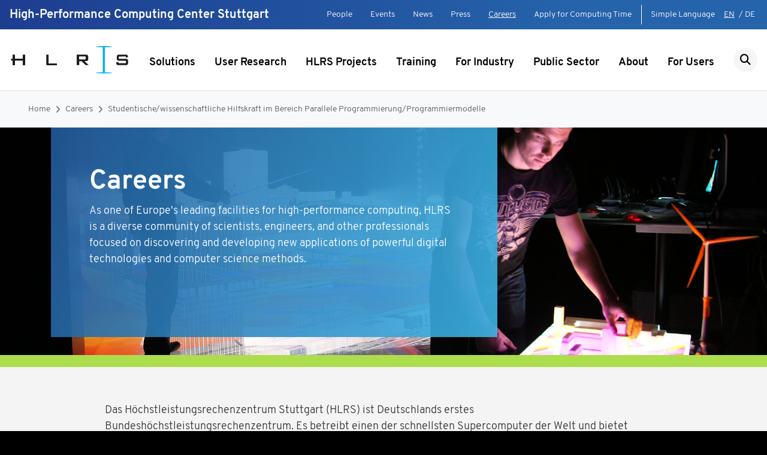

--- FILE ---
content_type: text/html; charset=utf-8
request_url: https://www.hlrs.de/careers/studentische/wissenschaftliche-hilfskraft-im-bereich-parallele-programmierung-programmiermodelle
body_size: 6916
content:
<!DOCTYPE html>
<html lang="en-us-gb">
<head>
    <meta charset="utf-8">

<!-- 
	This website is powered by TYPO3 - inspiring people to share!
	TYPO3 is a free open source Content Management Framework initially created by Kasper Skaarhoj and licensed under GNU/GPL.
	TYPO3 is copyright 1998-2026 of Kasper Skaarhoj. Extensions are copyright of their respective owners.
	Information and contribution at https://typo3.org/
-->

<link rel="icon" href="/_assets/35e76e737fd336b01e3bbe61044635a4/dist/favicons/favicon.ico" type="image/vnd.microsoft.icon">
<title>HLRS High Performance Computing Center Stuttgart: Studentische/wissenschaftliche Hilfskraft im Bereich Parallele Programmierung/Programmiermodelle</title>
<meta name="generator" content="TYPO3 CMS">
<meta name="viewport" content="width=device-width, initial-scale=1">
<meta name="twitter:card" content="summary">


<link rel="stylesheet" href="/typo3temp/assets/css/f5c81c8b73a532d54e1471eb29c93227.css?1769507493" media="all">
<link rel="stylesheet" href="/_assets/35e76e737fd336b01e3bbe61044635a4/dist/main.css?1769507469" media="all">






<script async="async" type="text/javascript">
        var _paq = window._paq = window._paq || [];
      _paq.push(["setDoNotTrack", true]);
      _paq.push(["disableCookies"]);
      _paq.push(['trackPageView']);
      _paq.push(['enableLinkTracking']);
      (function() {
        var u="https://matomo.hlrs.de/";
        _paq.push(['setTrackerUrl', u+'matomo.php']);
        _paq.push(['setSiteId', '1']);
        var d=document, g=d.createElement('script'), s=d.getElementsByTagName('script')[0];
        g.async=true; g.src=u+'matomo.js'; s.parentNode.insertBefore(g,s);
      })();
    </script>
<link rel="canonical" href="https://www.hlrs.de/careers/studentische/wissenschaftliche-hilfskraft-im-bereich-parallele-programmierung-programmiermodelle">

<link rel="alternate" hreflang="en-us-gb" href="https://www.hlrs.de/careers/studentische/wissenschaftliche-hilfskraft-im-bereich-parallele-programmierung-programmiermodelle">
<link rel="alternate" hreflang="de-de" href="https://www.hlrs.de/de/jobs/studentische/wissenschaftliche-hilfskraft-im-bereich-parallele-programmierung/programmiermodelle">
<link rel="alternate" hreflang="x-default" href="https://www.hlrs.de/careers/studentische/wissenschaftliche-hilfskraft-im-bereich-parallele-programmierung-programmiermodelle">
</head>
<body id="p376" class="home-template">


    

<div class="header border-bottom sticky-top">

    <div class="header-meta">
        <div class="d-flex justify-content-end justify-content-xl-between px-3">
            <div class="site-title d-none d-xl-block my-2">
                High-Performance Computing Center Stuttgart
            </div>
            <nav class="d-flex my-2">
                <ul class="navbar p-0 m-0 border-right border-white pr-3 d-none d-xl-flex">
                    
                        <li>
                            <a href="/people">People</a>
                        </li>
                    
                        <li>
                            <a href="/events">Events</a>
                        </li>
                    
                        <li>
                            <a href="/news">News</a>
                        </li>
                    
                        <li>
                            <a href="/press">Press</a>
                        </li>
                    
                        <li>
                            <a href="/careers" class="active">Careers</a>
                        </li>
                    
                        <li>
                            <a href="/apply-for-computing-time">Apply for Computing Time</a>
                        </li>
                    
                </ul>
                <ul class="navbar p-0 m-0">
                    
                    <li>
                        <a href="/about/hlrs-in-simple-language">Simple Language</a>
                    </li>
                    <li class="language-menu">
                        


    <span class="pl-0 pr-1 active">EN</span>
            
        
        /

    <a href="/de/jobs/studentische/wissenschaftliche-hilfskraft-im-bereich-parallele-programmierung/programmiermodelle" class="pl-0 pr-1">DE</a>



                    </li>
                </ul>
            </nav>
        </div>
    </div>

    <div class="menu d-flex align-items-center align-items-stretch p-3">
        <a class="header-left-area brand align-self-start" href="/">
            <img class="site-logo site-logo-small img-fluid" alt="Logo HLRS" src="/_assets/35e76e737fd336b01e3bbe61044635a4/dist/img/hlrs_logo_small.svg" width="207" height="51" />
            <img class="site-logo site-logo-default img-fluid" alt="Logo HLRS" src="/_assets/35e76e737fd336b01e3bbe61044635a4/dist/img/hlrs_logo_en.svg" width="207" height="51" />
        </a>

        <div class="header-center-area mx-auto align-self-center">
            

    <div class="navbar navbar-expand-xl navbar-light d-none d-xl-block pb-0">
        
            <ul class="navbar-nav mx-auto desktop-navigation" data-disclosure-nav>
                
                    <li class="nav-item ">
                        
                                <button class="nav-link animation-underline-link " aria-label="Show submenu" aria-expanded="false" aria-controls="flyout-20">Solutions</button>
                            
                        
                            <div class="flyout" id="flyout-20">
                                <div class="stage pt-3 pb-4 border-top">
                                    <div class="pb-2 mb-3 border-bottom">
                                        <a class="top-level-link font-weight-bold  " href="/solutions">Solutions</a>
                                    </div>

                                    <ul class="row list-unstyled">
                                        
                                            <li class="col-3 mb-3">
                                                <a class="font-weight-bold  " href="/solutions/types-of-computing">Types of Computing</a>
                                                
                                                    <ul class="list-unstyled">
                                                        
                                                            <li class="mt-2">
                                                                <a class=" " href="/solutions/types-of-computing/high-performance-computing-simulation">High-Performance Computing &amp; Simulation</a>
                                                            </li>
                                                        
                                                            <li class="mt-2">
                                                                <a class=" " href="/solutions/types-of-computing/visualization">Visualization</a>
                                                            </li>
                                                        
                                                            <li class="mt-2">
                                                                <a class=" " href="/solutions/types-of-computing/artificial-intelligence">Artificial Intelligence</a>
                                                            </li>
                                                        
                                                            <li class="mt-2">
                                                                <a class=" " href="/solutions/types-of-computing/quantum-computing">Quantum Computing</a>
                                                            </li>
                                                        
                                                    </ul>
                                                
                                            </li>
                                        
                                            <li class="col-3 mb-3">
                                                <a class="font-weight-bold  " href="/solutions/systems">Systems</a>
                                                
                                                    <ul class="list-unstyled">
                                                        
                                                            <li class="mt-2">
                                                                <a class=" " href="/solutions/systems/herder">HPE Cray GX5000 (Herder)</a>
                                                            </li>
                                                        
                                                            <li class="mt-2">
                                                                <a class=" " href="/solutions/systems/hunter">HPE Cray EX4000 (Hunter)</a>
                                                            </li>
                                                        
                                                            <li class="mt-2">
                                                                <a class=" " href="/solutions/systems/vulcan">NEC Cluster (Vulcan)</a>
                                                            </li>
                                                        
                                                            <li class="mt-2">
                                                                <a class=" " href="/solutions/systems/hpe-apollo-6500-gen10-plus-hawk-ai-expansion">HPE Apollo 6500 Gen10 Plus (Hawk AI Expansion)</a>
                                                            </li>
                                                        
                                                            <li class="mt-2">
                                                                <a class=" " href="/solutions/systems/cave">CAVE</a>
                                                            </li>
                                                        
                                                            <li class="mt-2">
                                                                <a class=" " href="/solutions/systems/hpss-data-management">HPSS Data Management</a>
                                                            </li>
                                                        
                                                    </ul>
                                                
                                            </li>
                                        
                                            <li class="col-3 mb-3">
                                                <a class="font-weight-bold  " href="/solutions/user-support">User Support</a>
                                                
                                                    <ul class="list-unstyled">
                                                        
                                                            <li class="mt-2">
                                                                <a class=" " href="/solutions/user-support/mentoring">Mentoring</a>
                                                            </li>
                                                        
                                                            <li class="mt-2">
                                                                <a class=" " href="/solutions/user-support/extended-user-support">Extended User Support</a>
                                                            </li>
                                                        
                                                            <li class="mt-2">
                                                                <a class=" " href="/solutions/user-support/consulting">Consulting</a>
                                                            </li>
                                                        
                                                            <li class="mt-2">
                                                                <a class=" " href="/solutions/user-support/software-provisioning">Software Provisioning</a>
                                                            </li>
                                                        
                                                            <li class="mt-2">
                                                                <a class=" " href="/solutions/user-support/data-management">Data Management</a>
                                                            </li>
                                                        
                                                            <li class="mt-2">
                                                                <a class=" " href="/solutions/user-support/ai-support">AI Support</a>
                                                            </li>
                                                        
                                                    </ul>
                                                
                                            </li>
                                        
                                            <li class="col-3 mb-3">
                                                <a class="font-weight-bold  " href="/solutions/software">Software</a>
                                                
                                            </li>
                                        
                                    </ul>
                                </div>
                            </div>
                        
                    </li>
                
                    <li class="nav-item ">
                        
                                <a href="/user-research" class="nav-link animation-underline-link ">
                                    User Research
                                </a>
                            
                        
                    </li>
                
                    <li class="nav-item ">
                        
                                <a href="/projects" class="nav-link animation-underline-link ">
                                    HLRS Projects
                                </a>
                            
                        
                    </li>
                
                    <li class="nav-item ">
                        
                                <a href="/training/hpc-training" class="nav-link animation-underline-link ">
                                    Training
                                </a>
                            
                        
                    </li>
                
                    <li class="nav-item ">
                        
                                <a href="/industry" class="nav-link animation-underline-link ">
                                    For Industry
                                </a>
                            
                        
                    </li>
                
                    <li class="nav-item ">
                        
                                <a href="/public-sector" class="nav-link animation-underline-link ">
                                    Public Sector
                                </a>
                            
                        
                    </li>
                
                    <li class="nav-item ">
                        
                                <a href="/about" class="nav-link animation-underline-link ">
                                    About
                                </a>
                            
                        
                    </li>
                
                    <li class="nav-item ">
                        
                                <a href="/for-users" class="nav-link animation-underline-link ">
                                    For Users
                                </a>
                            
                        
                    </li>
                
            </ul>
        
    </div>


        </div>

        <div class="header-right-area align-self-center text-right">
            <ul class="navbar m-0 p-0">
                <li>
                    <a class="search-btn" href="/search"><i class="fas fa-search"></i></a>
                </li>
                
            </ul>
        </div>

        

    <nav class="mobile-navigation d-xl-none align-self-center ml-2" data-disclosure-nav data-disclosure-focusoutZ data-nav-root>
        <button class="mobile-navigation__toggle-open" aria-label="Show navigation" aria-expanded="false" aria-controls="mobile-navigation" data-open-nav>
            <svg viewBox="0 0 30 30">
                <rect fill="currentColor" class="top" width="30" height="2" x="0" y="5"></rect>
                <rect fill="currentColor" class="middle" width="30" height="2" x="0" y="14"></rect>
                <rect fill="currentColor" class="bottom" width="30" height="2" x="0" y="23"></rect>
            </svg>
        </button>

        <div class="mobile-navigation__body mobile-navigation__layer bg-light" id="mobile-navigation">
            <div class="mobile-navigation__header">
                <div class="logo">
                    <a href="">
                        <img class="site-logo site-logo-default img-fluid" alt="Logo HLRS" src="/_assets/35e76e737fd336b01e3bbe61044635a4/dist/img/hlrs_logo_en.svg" width="207" height="51" />
                    </a>
                </div>
                
        <button class="mobile-navigation__toggle-close" aria-label="Hide navigation" data-close-nav>
            <svg viewBox="0 0 30 30">
                <rect fill="currentColor" class="top" width="30" height="2" x="0" y="14"></rect>
                <rect fill="currentColor" class="bottom" width="30" height="2" x="0" y="14"></rect>
            </svg>
        </button>
    
            </div>

            <ul class="mobile-navigation__main" data-disclosure-nav>
                
                    <li>
                        
        <a href="/solutions" class="">Solutions</a>
    
                        
                            
        
        <button class="mobile-navigation__toggle-level" aria-label="Show submenu" aria-expanded="false" aria-controls="mp20">
            <svg width="21" height="13" viewBox="0 0 21 13" fill="none" xmlns="http://www.w3.org/2000/svg">
                <path fill-rule="evenodd" clip-rule="evenodd" d="M20.5899 0.913497C20.0432 0.362168 19.1568 0.362168 18.6101 0.913497L10.5 9.0917L2.38995 0.913496C1.84322 0.362168 0.956785 0.362168 0.410051 0.913496C-0.136684 1.46482 -0.136684 2.35871 0.410051 2.91003L9.51005 12.0865C10.0568 12.6378 10.9432 12.6378 11.4899 12.0865L20.5899 2.91003C21.1367 2.35871 21.1367 1.46482 20.5899 0.913497Z" fill="#333333"/>
            </svg>
        </button>
    
        <div class="mobile-navigation__layer" id="mp20">
            
            <ul data-disclosure-nav>
                
                    <li>
                        
        <a href="/solutions/types-of-computing" class="">Types of Computing</a>
    
                        
                            
        
        <button class="mobile-navigation__toggle-level" aria-label="Show submenu" aria-expanded="false" aria-controls="mp23">
            <svg width="21" height="13" viewBox="0 0 21 13" fill="none" xmlns="http://www.w3.org/2000/svg">
                <path fill-rule="evenodd" clip-rule="evenodd" d="M20.5899 0.913497C20.0432 0.362168 19.1568 0.362168 18.6101 0.913497L10.5 9.0917L2.38995 0.913496C1.84322 0.362168 0.956785 0.362168 0.410051 0.913496C-0.136684 1.46482 -0.136684 2.35871 0.410051 2.91003L9.51005 12.0865C10.0568 12.6378 10.9432 12.6378 11.4899 12.0865L20.5899 2.91003C21.1367 2.35871 21.1367 1.46482 20.5899 0.913497Z" fill="#333333"/>
            </svg>
        </button>
    
        <div class="mobile-navigation__layer" id="mp23">
            
            <ul data-disclosure-nav>
                
                    <li>
                        
        <a href="/solutions/types-of-computing/high-performance-computing-simulation" class="">High-Performance Computing &amp; Simulation</a>
    
                        
                    </li>
                
                    <li>
                        
        <a href="/solutions/types-of-computing/visualization" class="">Visualization</a>
    
                        
                    </li>
                
                    <li>
                        
        <a href="/solutions/types-of-computing/artificial-intelligence" class="">Artificial Intelligence</a>
    
                        
                    </li>
                
                    <li>
                        
        <a href="/solutions/types-of-computing/quantum-computing" class="">Quantum Computing</a>
    
                        
                    </li>
                
            </ul>
        </div>
    
                        
                    </li>
                
                    <li>
                        
        <a href="/solutions/systems" class="">Systems</a>
    
                        
                            
        
        <button class="mobile-navigation__toggle-level" aria-label="Show submenu" aria-expanded="false" aria-controls="mp22">
            <svg width="21" height="13" viewBox="0 0 21 13" fill="none" xmlns="http://www.w3.org/2000/svg">
                <path fill-rule="evenodd" clip-rule="evenodd" d="M20.5899 0.913497C20.0432 0.362168 19.1568 0.362168 18.6101 0.913497L10.5 9.0917L2.38995 0.913496C1.84322 0.362168 0.956785 0.362168 0.410051 0.913496C-0.136684 1.46482 -0.136684 2.35871 0.410051 2.91003L9.51005 12.0865C10.0568 12.6378 10.9432 12.6378 11.4899 12.0865L20.5899 2.91003C21.1367 2.35871 21.1367 1.46482 20.5899 0.913497Z" fill="#333333"/>
            </svg>
        </button>
    
        <div class="mobile-navigation__layer" id="mp22">
            
            <ul data-disclosure-nav>
                
                    <li>
                        
        <a href="/solutions/systems/herder" class="">HPE Cray GX5000 (Herder)</a>
    
                        
                    </li>
                
                    <li>
                        
        <a href="/solutions/systems/hunter" class="">HPE Cray EX4000 (Hunter)</a>
    
                        
                    </li>
                
                    <li>
                        
        <a href="/solutions/systems/vulcan" class="">NEC Cluster (Vulcan)</a>
    
                        
                    </li>
                
                    <li>
                        
        <a href="/solutions/systems/hpe-apollo-6500-gen10-plus-hawk-ai-expansion" class="">HPE Apollo 6500 Gen10 Plus (Hawk AI Expansion)</a>
    
                        
                    </li>
                
                    <li>
                        
        <a href="/solutions/systems/cave" class="">CAVE</a>
    
                        
                    </li>
                
                    <li>
                        
        <a href="/solutions/systems/hpss-data-management" class="">HPSS Data Management</a>
    
                        
                    </li>
                
            </ul>
        </div>
    
                        
                    </li>
                
                    <li>
                        
        <a href="/solutions/user-support" class="">User Support</a>
    
                        
                            
        
        <button class="mobile-navigation__toggle-level" aria-label="Show submenu" aria-expanded="false" aria-controls="mp101">
            <svg width="21" height="13" viewBox="0 0 21 13" fill="none" xmlns="http://www.w3.org/2000/svg">
                <path fill-rule="evenodd" clip-rule="evenodd" d="M20.5899 0.913497C20.0432 0.362168 19.1568 0.362168 18.6101 0.913497L10.5 9.0917L2.38995 0.913496C1.84322 0.362168 0.956785 0.362168 0.410051 0.913496C-0.136684 1.46482 -0.136684 2.35871 0.410051 2.91003L9.51005 12.0865C10.0568 12.6378 10.9432 12.6378 11.4899 12.0865L20.5899 2.91003C21.1367 2.35871 21.1367 1.46482 20.5899 0.913497Z" fill="#333333"/>
            </svg>
        </button>
    
        <div class="mobile-navigation__layer" id="mp101">
            
            <ul data-disclosure-nav>
                
                    <li>
                        
        <a href="/solutions/user-support/mentoring" class="">Mentoring</a>
    
                        
                    </li>
                
                    <li>
                        
        <a href="/solutions/user-support/extended-user-support" class="">Extended User Support</a>
    
                        
                    </li>
                
                    <li>
                        
        <a href="/solutions/user-support/consulting" class="">Consulting</a>
    
                        
                    </li>
                
                    <li>
                        
        <a href="/solutions/user-support/software-provisioning" class="">Software Provisioning</a>
    
                        
                    </li>
                
                    <li>
                        
        <a href="/solutions/user-support/data-management" class="">Data Management</a>
    
                        
                    </li>
                
                    <li>
                        
        <a href="/solutions/user-support/ai-support" class="">AI Support</a>
    
                        
                    </li>
                
            </ul>
        </div>
    
                        
                    </li>
                
                    <li>
                        
        <a href="/solutions/software" class="">Software</a>
    
                        
                    </li>
                
            </ul>
        </div>
    
                        
                    </li>
                
                    <li>
                        
        <a href="/user-research" class="">User Research</a>
    
                        
                    </li>
                
                    <li>
                        
        <a href="/projects" class="">HLRS Projects</a>
    
                        
                    </li>
                
                    <li>
                        
        <a href="/training/hpc-training" class="">Training</a>
    
                        
                    </li>
                
                    <li>
                        
        <a href="/industry" class="">For Industry</a>
    
                        
                    </li>
                
                    <li>
                        
        <a href="/public-sector" class="">Public Sector</a>
    
                        
                    </li>
                
                    <li>
                        
        <a href="/about" class="">About</a>
    
                        
                    </li>
                
                    <li>
                        
        <a href="/for-users" class="">For Users</a>
    
                        
                    </li>
                
            </ul>

            
                <ul class="mobile-navigation__meta mobile-navigation__service">
                    
                        <li>
                            
        <a href="/people" class="">People</a>
    
                        </li>
                    
                        <li>
                            
        <a href="/events" class="">Events</a>
    
                        </li>
                    
                        <li>
                            
        <a href="/news" class="">News</a>
    
                        </li>
                    
                        <li>
                            
        <a href="/press" class="">Press</a>
    
                        </li>
                    
                        <li>
                            
        <a href="/careers" class=" active">Careers</a>
    
                        </li>
                    
                        <li>
                            
        <a href="/apply-for-computing-time" class="">Apply for Computing Time</a>
    
                        </li>
                    
                </ul>
            
        </div>
    </nav>

    

    

    

    

    


    </div>

    

</div>


    
        <div class="page">
            
                

<nav class="navbar navbar-expand-lg navbar-light bg-light">
    <div class="container-fluid">
        <nav aria-label="breadcrumb">
            <ol class="breadcrumb">
                
                    <li class="breadcrumb-item active" aria-current="page"><a href="/">Home</a></li>
                
                    <li class="breadcrumb-item active" aria-current="page"><a href="/careers">Careers</a></li>
                
                    <li class="breadcrumb-item active" aria-current="page"><a href="/careers/studentische/wissenschaftliche-hilfskraft-im-bereich-parallele-programmierung-programmiermodelle">Studentische/wissenschaftliche Hilfskraft im Bereich Parallele Programmierung/Programmiermodelle</a></li>
                
            </ol>
        </nav>
    </div>
</nav>



            

            <!--TYPO3SEARCH_begin-->
            

    
    
        
            
        
        <div class="section keyvisual keyvisual-fluid-img mb-6" id="c458">
            <div class="bg-image" style="background-image: url(/fileadmin/_processed_/c/4/csm_Careers_154d860322.jpg);">
            </div>
            <div class="container">
                <div class="inner-container p-0">
                    <div class="row">
                        <div class="col-12">
                            <div class="content row">
                                <div class="header-left col-md-8 d-flex pr-md-0">
                                    <div class="inner p-4 p-md-6 content-background">
                                        
                                            <h1>
                                                Careers
                                            </h1>
                                        
                                        
                                            <p>As one of Europe&#039;s leading facilities for high-performance computing, HLRS is a diverse community of scientists, engineers, and other professionals focused on discovering and developing new applications of powerful digital technologies and computer science methods. </p>
                                        
                                    </div>
                                </div>
                            </div>
                        </div>
                    </div>
                </div>
            </div>
        </div>
    
    


            


            

            

            
            
                    
                

            
            
                

            <div class="section" id="c2231">
                <div class="container container-small">
                    <div class="inner-container">
                        
                                <div class="row">
                                    <div class="col-12 content">
                                        
                                        
                                        
                                            



                                        
                                        
                                            

    


                                        
                                        

    <p>Das Höchstleistungsrechenzentrum Stuttgart (HLRS) ist Deutschlands erstes Bundeshöchstleistungsrechenzentrum. Es betreibt einen der schnellsten Supercomputer der Welt und bietet Universitäten und Forschungseinrichtungen als auch industriellen Partnern die Nutzung von Höchstleistungsrechnern an. Weiterhin nimmt das HLRS in den Forschungsbereichen Paralleles Rechnen, Cloud Computing sowie Big Data und Künstliche Intelligenz weltweit eine Spitzenposition ein und ist maßgeblich an internationalen und nationalen Forschungsprojekten beteiligt.</p>
<p>Für die Abteilung „Scalable Programming Models and Tools“ suchen wir ab sofort eine</p>
<h2>Studentische/wissenschaftliche Hilfskraft (BA) (m/w/d)<br>im Bereich Parallele Programmierung/Programmiermodelle</h2>
<p><strong>Das erwartet dich:</strong></p>
<p>– Mitarbeit bei der Entwicklung neuer paralleler Programmiermodelle</p>
<p>– Parallelisierung einfacher wissenschaftlicher Anwendungen</p>
<p>– Spannende Einblicke in die Welt des High Performance Computing</p>
<p>– Flexible Arbeitszeiten</p>
<p>– Faire Vergütung</p>
<p><strong>Bestenfalls bringst du folgende Voraussetzungen mit:</strong></p>
<p>– Studiengang oder Schwerpunkt in den Bereichen Informatik, Natur- oder Ingenieurwissenschaft</p>
<p>– Erfahrungen im Umgang mit Unix/Linux Betriebsystemen</p>
<p>– Programmiererfahrung in C/C++</p>
<p>– Vorteilhaft sind außerdem erste Erfahrungen mit parallele Programmierung</p>
<p>– Mind. 20 Stunden Zeit pro Woche</p>
<p>– Motivation und Freude an der Arbeit</p>
<p>– Die Möglichkeit einer langfristigen Zusammenarbeit (mind. 2 Semester)</p>
<p>Dein Arbeitsplatz liegt in Stuttgart-Vaihingen in unmittelbarer Nähe zur Universität und der Hochschule der Medien. Die Vergütung erfolgt nach den für die Universität Stuttgart geltenden Stundensätzen. Schwerbehinderte werden bei gleicher Eignung bevorzugt eingestellt. Die Universität strebt eine Erhöhung des Frauenanteils an und fordert entsprechend qualifizierte Frauen ausdrücklich zur Bewerbung auf.</p>
<p>Wenn wir dein Interesse geweckt haben, schickst du bitte deine Bewerbungsunterlagen mit Angabe deines gewünschten Eintrittstermins an: <a href="#" data-mailto-token="nbjmup+cfxfscvohfoAimst/ef" data-mailto-vector="1">bewerbungen(at)hlrs.de </a>Wir freuen uns auf dich! &nbsp;</p>


                                        
                                            



                                        
                                        
                                            



                                        
                                        
                                    </div>
                                </div>
                            

                    </div>
                </div>
            </div>
        


            <!--TYPO3SEARCH_end-->
        </div>
    

    



    <div class="footer d-flex align-items-end">
        <div class="jumbo">
            <div class="container">
                <div class="inner-container">
                    <div class="row jumbo-row jumbo-quicklinks quicklinks">
                        <div class="col-12">
                            <div class="jumbo-inner-row">
                                <div class="row">
                                    

<div class="col-12 col-lg-2">
    <ul class="social-menu d-flex p-0 m-0 justify-content-center justify-content-lg-end">
        
            <li>
                <a href="https://de.linkedin.com/company/hlrs---high-performance-computing-center-stuttgart" target="_blank" rel="noreferrer"><i class="fab fa-linkedin-in"></i></a>
            </li>
        
            <li>
                <a href="https://bsky.app/profile/hlrs-hpc.bsky.social" target="_blank" rel="noreferrer"><i class="fab fa-bluesky"></i></a>
            </li>
        
            <li>
                <a href="https://www.youtube.com/channel/UCqXh8lDnOweUKRCe-fasJcw" target="_blank" rel="noreferrer"><i class="fab fa-youtube"></i></a>
            </li>
        
            <li>
                <a href="/news" target="_blank"><i class="fab fa-custom-rss"></i></a>
            </li>
        
    </ul>
</div>


                                </div>
                            </div>
                        </div>
                    </div>
                    <div class="row jumbo-row jumbo-quicklinks">
                        <div class="col-12">
                            <div class="jumbo-inner-row border-0 m-0 p-0">
                                <div class="row">
                                    <div class="col-lg-7 footer-address">
                                        <p class="footer-postal-address">
                                            <span class="d-block">High-Performance Computing Center Stuttgart</span>
                                            <span class="d-block">Nobelstraße 19, 70569 Stuttgart, Germany</span>
                                        </p>
                                        <p>
                                            <small><a href="/contact" class="btn btn-link">Contact &amp; Location<i class="fa fa-chevron-right"></i></a></small>
                                        </p>
                                        <p class="footer-contact m-0">
                                            <span class="d-block underlined">
                                                <a href="tel:+4971168587269">+49 711 685-87269</a>
                                            </span>
                                            <span class="d-block underlined">
                                                <a href="#" data-mailto-token="nbjmup+jogpAimst/ef" data-mailto-vector="1">info(at)hlrs.de</a>
                                            </span>
                                        </p>
                                    </div>
                                    <div class="col-lg-5 footer-logos mt-5 mt-lg-0">
                                        <div class="row">
                                            <div class="col-12 col-sm-6">
                                                <img class="footer-logo img-fluid" alt="Logo GCS" src="/_assets/35e76e737fd336b01e3bbe61044635a4/dist/img/gcs_logo_white.svg" width="207" height="40" />
                                                <p class="mt-3">
                                                    <small class="footer-logo-text font-italic">
                                                        A member of the Gauss Centre for Supercomputing, HLRS is one of three German national centers for high-performance computing.
                                                    </small>
                                                </p>
                                                <p>
                                                    <small>
                                                        <a class="underlined" href="https://www.gauss-centre.eu" target="_blank">
                                                            www.gauss-centre.eu
                                                        </a>
                                                    </small>
                                                </p>
                                            </div>
                                            <div class="col-12 col-sm-6 mt-5 mt-sm-0">
                                                <img class="footer-logo img-fluid" alt="Logo Universität Stuttgart" src="/_assets/35e76e737fd336b01e3bbe61044635a4/dist/img/universitaet_stuttgart_logo_white.svg" width="352" height="75" />
                                                <p class="mt-3">
                                                    <small class="footer-logo-text font-italic">
                                                        HLRS is a central unit of the University of Stuttgart.
                                                    </small>
                                                </p>
                                                <p>
                                                    <small>
                                                        <a class="underlined" href="https://www.uni-stuttgart.de/en/" target="_blank">
                                                            www.uni-stuttgart.de/en/
                                                        </a>
                                                    </small>
                                                </p>
                                            </div>
                                        </div>
                                    </div>
                                </div>
                            </div>
                        </div>
                    </div>

                </div>
            </div>
        </div>
    </div>





    <div class="footer-meta">
        <div class="container">
            <div class="inner-container">
                <div class="row">
                    <div class="col-12 col-lg-4 text-center text-lg-left site-copy">
                        &copy; 2026 HLRS. All rights reserved.
                    </div>
                    <div class="col-12 col-lg-8 mt-2 mt-lg-0">
                        <ul class="navbar p-0 m-0 justify-content-center justify-content-lg-end">
                            
                                <li class="my-2 my-lg-0">
                                    <a href="/sitemap">Sitemap</a>
                                </li>
                            
                                <li class="my-2 my-lg-0">
                                    <a href="/legal-notice">Legal Notice</a>
                                </li>
                            
                                <li class="my-2 my-lg-0">
                                    <a href="/privacy-notice">Privacy Notice</a>
                                </li>
                            
                                <li class="my-2 my-lg-0">
                                    <a href="/accessibility">Accessibility</a>
                                </li>
                            
                        </ul>
                    </div>
                </div>
            </div>
        </div>
    </div>




<div class="modal fade" id="modal-no-translation" tabindex="-1" role="dialog" aria-labelledby="no-translation-available" aria-hidden="true">
  <div class="modal-dialog" role="document">
    <div class="modal-content">
      <div class="modal-header">
        <h5 class="modal-title" id="no-translation-available">Keine Übersetzung vorhanden!</h5>
        <button type="button" class="close" data-dismiss="modal" aria-label="Close">
          <span aria-hidden="true">&times;</span>
        </button>
      </div>
      <div class="modal-body">
        Zu dieser Seite gibt es leider (noch) keine deutsche Übersetzung.
      </div>
      <div class="modal-footer">
        <button type="button" class="btn btn-primary" data-dismiss="modal">Schlie&szlig;en</button>
      </div>
    </div>
  </div>
</div>

<script src="/_assets/35e76e737fd336b01e3bbe61044635a4/dist/main.js?1769507469"></script>
<script async="async" src="/typo3temp/assets/js/7f6f4007061a3385249e7e32f51dfafe.js?1769507492"></script>


</body>
</html>

--- FILE ---
content_type: image/svg+xml
request_url: https://www.hlrs.de/_assets/35e76e737fd336b01e3bbe61044635a4/dist/img/hlrs_logo_small.svg
body_size: 800
content:
<?xml version="1.0" encoding="UTF-8"?>
<svg id="Ebene_1" data-name="Ebene 1" xmlns="http://www.w3.org/2000/svg" xmlns:xlink="http://www.w3.org/1999/xlink" viewBox="0 0 207.89 51.79">
  <defs>
    <style>
      .cls-1 {
        clip-path: url(#clippath-2);
      }

      .cls-2 {
        fill: #00b2e8;
      }

      .cls-3 {
        clip-path: url(#clippath-1);
      }

      .cls-4 {
        clip-path: url(#clippath);
      }

      .cls-5 {
        fill: none;
      }

      .cls-6 {
        clip-path: url(#clippath-3);
      }

      .cls-7 {
        fill: #1d1d1b;
      }
    </style>
    <clipPath id="clippath">
      <rect class="cls-5" x="-34.56" y="-35.21" width="277" height="121.7"/>
    </clipPath>
    <clipPath id="clippath-1">
      <rect class="cls-5" x="-34.56" y="-35.21" width="277" height="121.7"/>
    </clipPath>
    <clipPath id="clippath-2">
      <rect class="cls-5" x="-34.56" y="-35.21" width="277" height="121.7"/>
    </clipPath>
    <clipPath id="clippath-3">
      <rect class="cls-5" x="-34.56" y="-35.21" width="277" height="121.7"/>
    </clipPath>
  </defs>
  <g>
    <g class="cls-4">
      <path class="cls-2" d="m163.54,1.89c-4.6,0-9.2.3-13.8.8v.7s6.5.5,11.8.6v43.4c-3.9.1-7.9.3-11.8.8v.6s8.5.6,13.9.6,13.6-.5,13.6-.5h0v-.8s-5.6-.6-11.9-.7V3.99c5.2-.1,11.9-.5,11.9-.5h0v-.8c-.1-.1-6.8-.8-13.7-.8Z"/>
    </g>
    <g class="cls-3">
      <path class="cls-7" d="m137.24,35.09h-5.1l-7.4-6.9h-4v6.9h-4.2v-18.3h15.7c2.8,0,4.1,1,4.1,3.5v4.3c0,2.6-1.3,3.5-4.1,3.5h-2.4l7.4,7Zm-7-15.1h-9.6v5.1h9.6c1.3,0,1.9-.2,1.9-1.5v-2.2c0-1.2-.6-1.4-1.9-1.4"/>
    </g>
    <g class="cls-1">
      <path class="cls-7" d="m63.64,16.89h3.8v15.2h14.6v3.1h-16.9c-.9-.1-1.6-.9-1.6-1.8v-16.5h.1Z"/>
    </g>
  </g>
  <path class="cls-7" d="m22.74,16.79v7.1h-13.3v-7.1h-4.3v7.3h-2.9l.7,3.2h2.2v7.9h4.3v-7.9h13.3v7.9h4.3v-18.4h-4.3ZM5.14,35.09h0Z"/>
  <g class="cls-6">
    <path class="cls-7" d="m201.54,19.99v2.1l3.8-.9v-.4c0-3.2-1.3-4-4.5-4h-10.4c-3.4,0-4.5.9-4.5,4.3v2c0,3.4,1.1,4.3,4.5,4.3h11.4v4.2h-13v-2.2l-3.8.8v.6c0,3.4,1.1,4.3,4.6,4.3h11.3c3.4,0,4.6-.9,4.6-4.3v-2.5c0-3.4-1.1-4.3-4.6-4.3h-11.4v-3.9l12-.1h0Z"/>
  </g>
</svg>